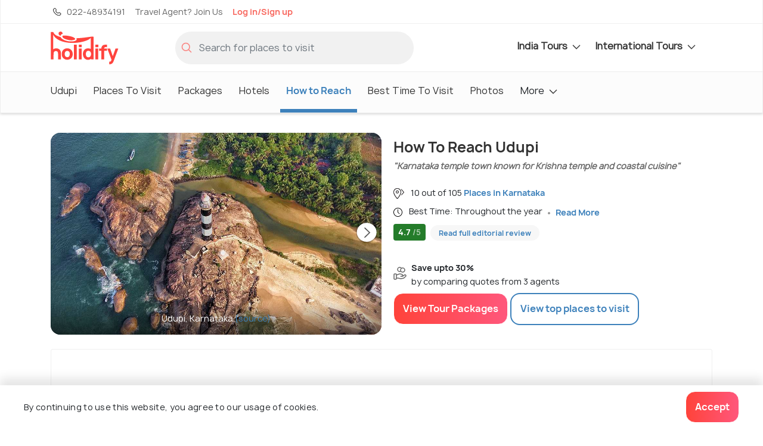

--- FILE ---
content_type: text/html; charset=utf-8
request_url: https://www.google.com/recaptcha/api2/aframe
body_size: 99
content:
<!DOCTYPE HTML><html><head><meta http-equiv="content-type" content="text/html; charset=UTF-8"></head><body><script nonce="Z58rfGUnUHH9_b5fwy-XRA">/** Anti-fraud and anti-abuse applications only. See google.com/recaptcha */ try{var clients={'sodar':'https://pagead2.googlesyndication.com/pagead/sodar?'};window.addEventListener("message",function(a){try{if(a.source===window.parent){var b=JSON.parse(a.data);var c=clients[b['id']];if(c){var d=document.createElement('img');d.src=c+b['params']+'&rc='+(localStorage.getItem("rc::a")?sessionStorage.getItem("rc::b"):"");window.document.body.appendChild(d);sessionStorage.setItem("rc::e",parseInt(sessionStorage.getItem("rc::e")||0)+1);localStorage.setItem("rc::h",'1768562151621');}}}catch(b){}});window.parent.postMessage("_grecaptcha_ready", "*");}catch(b){}</script></body></html>

--- FILE ---
content_type: application/javascript; charset=utf-8
request_url: https://fundingchoicesmessages.google.com/f/AGSKWxWuDSlgcsJov6gFydLyINtyg96YRABJcjcEOuXcCwGp17pe_2eSBSRxLZQwE3jtuYF4ZmvDPkpzgTHGvlhm2jkICQh9db0bHtCNf4JmbNArxpQ95wPsZJwNNtGjyQOsZNQemJbUMrnyqMalmjP7GbY4SwCP2hMlLR1UGuKSx3SyIxhKcWrges4yHNnU/_/realmedia_banner_/advertlayer./drawad./adbebi_/oas-config.
body_size: -1292
content:
window['781bd84a-f2fe-45d5-a53f-f4ad9912e2a2'] = true;

--- FILE ---
content_type: image/svg+xml
request_url: https://www.holidify.com/res/images/icons/location.svg
body_size: 3201
content:
<svg width="18" height="18" viewBox="0 0 18 18" fill="none" xmlns="http://www.w3.org/2000/svg">
<path d="M6.51308 8.8191C6.18548 8.8191 5.87228 8.7516 5.58608 8.6292C5.28908 8.5032 5.02088 8.3178 4.79768 8.0892C4.57358 7.8606 4.39178 7.587 4.26938 7.2828C4.14968 6.9903 4.08398 6.669 4.08398 6.3342C4.08398 5.9994 4.14968 5.6781 4.26848 5.3856C4.39178 5.0814 4.57268 4.8078 4.79588 4.5792C5.01998 4.3497 5.28818 4.1643 5.58518 4.0383C5.87228 3.9159 6.18548 3.8493 6.51308 3.8493C6.84068 3.8493 7.15568 3.9168 7.44188 4.0374C7.73888 4.1643 8.00708 4.3488 8.23028 4.5783C8.45438 4.8069 8.63528 5.0814 8.75858 5.3838C8.87738 5.6772 8.94308 5.9985 8.94308 6.3342C8.94308 6.6681 8.87738 6.9903 8.75858 7.2828C8.63528 7.587 8.45438 7.8606 8.23028 8.0892C7.79018 8.5392 7.18268 8.8191 6.51308 8.8191ZM5.70218 8.343C5.95148 8.4492 6.22598 8.5077 6.51308 8.5077C7.09898 8.5077 7.63088 8.2629 8.01608 7.8696C8.21228 7.6698 8.37068 7.4295 8.47868 7.164C8.58128 6.9093 8.63888 6.6285 8.63888 6.3342C8.63888 6.0399 8.58128 5.7582 8.47868 5.5035C8.37068 5.2371 8.21228 4.9968 8.01608 4.797C7.81988 4.5963 7.58498 4.4343 7.32578 4.3245C7.07558 4.2183 6.80108 4.1598 6.51308 4.1598C6.22598 4.1598 5.95058 4.2183 5.70218 4.3245C5.44208 4.4352 5.20628 4.5972 5.01098 4.7979C4.81478 4.9986 4.65638 5.2389 4.54838 5.5044C4.44578 5.76 4.38818 6.0399 4.38818 6.3342C4.38818 6.6285 4.44578 6.9093 4.54928 7.164C4.65638 7.4304 4.81568 7.6707 5.01188 7.8696C5.20808 8.0703 5.44298 8.2332 5.70218 8.343ZM5.50058 7.371C5.63198 7.506 5.78948 7.6149 5.96408 7.6887C6.13238 7.7598 6.31778 7.7994 6.51308 7.7994C6.70748 7.7994 6.89288 7.7598 7.06028 7.6887C7.23488 7.6149 7.39418 7.5042 7.52648 7.3692C7.65878 7.2342 7.76678 7.0722 7.83788 6.894C7.90808 6.7221 7.94588 6.5322 7.94588 6.3342C7.94588 6.1344 7.90808 5.9454 7.83878 5.7735C7.76588 5.5953 7.65788 5.4324 7.52648 5.2983C7.26728 5.0328 6.90818 4.8681 6.51308 4.8681C6.31868 4.8681 6.13328 4.9077 5.96588 4.9788C5.79038 5.0517 5.63198 5.1615 5.50058 5.2965C5.36918 5.4306 5.26118 5.5944 5.18828 5.7735C5.11898 5.9445 5.08028 6.1344 5.08028 6.3342C5.08028 6.5322 5.11898 6.7221 5.18828 6.8931C5.26208 7.0731 5.36918 7.236 5.50058 7.371ZM5.84888 7.9758C5.63648 7.8849 5.44478 7.7526 5.28548 7.5897C5.12618 7.4259 4.99658 7.2297 4.90838 7.0128C4.82468 6.8031 4.77698 6.5736 4.77698 6.3342C4.77698 6.0939 4.82468 5.8635 4.90838 5.6538C4.99658 5.4369 5.12618 5.2398 5.28548 5.0769C5.44478 4.9149 5.63648 4.7826 5.84888 4.6926C6.05408 4.6062 6.27818 4.5576 6.51308 4.5576C6.99188 4.5576 7.42658 4.7565 7.74158 5.0787C7.89998 5.2416 8.03048 5.4378 8.11868 5.6547C8.20238 5.8644 8.25008 6.0939 8.25008 6.3342C8.25008 6.5736 8.20328 6.8031 8.11778 7.0128C8.02958 7.2297 7.89998 7.4259 7.74068 7.5888C7.58048 7.7526 7.38878 7.8849 7.17728 7.9749C6.97208 8.0622 6.74708 8.1108 6.51308 8.1108C6.27818 8.1108 6.05318 8.0622 5.84888 7.9758Z" fill="black"/>
<path d="M6.5133 1.0188C5.7672 1.0188 5.0544 1.1709 4.4064 1.4463C3.7305 1.7325 3.1221 2.1528 2.6136 2.673C2.1051 3.1923 1.6938 3.8142 1.4139 4.5045C1.1448 5.1678 0.9963 5.8968 0.9963 6.66C0.9963 7.5393 1.2537 8.523 1.656 9.5211C2.1591 10.7721 2.8917 12.0474 3.6315 13.1805C4.3092 14.2182 4.995 15.1344 5.5233 15.8049C6.0354 16.4565 6.4062 16.8831 6.4764 16.9632C6.5016 16.9866 6.525 16.9902 6.5502 16.9641C6.6168 16.8876 6.9876 16.461 7.5042 15.8049C8.0325 15.1344 8.7183 14.2182 9.396 13.1805C10.1367 12.0483 10.8684 10.7721 11.3715 9.5211C11.7738 8.523 12.0321 7.5393 12.0321 6.66C12.0321 5.8968 11.8827 5.1678 11.6136 4.5045C11.3337 3.8142 10.9233 3.1923 10.4157 2.673C9.9063 2.1519 9.297 1.7325 8.6229 1.4463C7.974 1.1718 7.2612 1.0188 6.5133 1.0188ZM4.2894 1.1601C4.9752 0.8694 5.7276 0.7083 6.5133 0.7083C7.299 0.7083 8.0514 0.8694 8.7372 1.1601C9.45 1.4616 10.0926 1.9053 10.629 2.4534C11.1654 3.0015 11.5992 3.6585 11.8935 4.3857C12.1779 5.0868 12.3354 5.8563 12.3354 6.66C12.3354 7.5816 12.0681 8.604 11.6523 9.6381C11.1393 10.9125 10.3977 12.2067 9.648 13.3524C8.9649 14.3991 8.2737 15.3225 7.74 15.9993C7.2054 16.6797 6.8283 17.1108 6.7725 17.1747L6.7428 17.2044C6.7113 17.2332 6.6744 17.2548 6.6366 17.2692C6.597 17.2836 6.5574 17.2908 6.5187 17.2917L6.5142 17.2926C6.4746 17.2926 6.4323 17.2854 6.3918 17.2701C6.3522 17.2539 6.3144 17.2323 6.2829 17.2026L6.255 17.1747C6.1992 17.1108 5.823 16.6806 5.2875 15.9993C4.7538 15.3225 4.0626 14.3991 3.3795 13.3524C2.6307 12.2067 1.8882 10.9125 1.3761 9.6381C0.9585 8.604 0.6921 7.5816 0.6921 6.66C0.6921 5.8554 0.8496 5.0868 1.134 4.3857C1.4292 3.6576 1.863 3.0015 2.3994 2.4534C2.9367 1.9053 3.5784 1.4616 4.2894 1.1601ZM1.9107 1.9539C2.511 1.3392 3.2292 0.8433 4.0248 0.5058C4.7916 0.18 5.6331 0 6.5133 0C7.3935 0 8.2341 0.18 9.0009 0.5049C9.7974 0.8433 10.5147 1.3383 11.1168 1.953C11.718 2.5677 12.2031 3.3021 12.5334 4.1157C12.852 4.9005 13.0284 5.76 13.0284 6.66C13.0284 7.6572 12.7503 8.7471 12.3156 9.8415C11.781 11.1888 11.0052 12.5478 10.2222 13.7457C9.7398 14.4846 9.252 15.1641 8.8173 15.741C8.0001 16.8273 7.362 17.559 7.2864 17.6454L7.2054 17.7282C7.11 17.8155 6.9993 17.8839 6.8841 17.9289C6.7635 17.9757 6.6375 18 6.5142 18C6.3891 17.9982 6.2622 17.9748 6.1425 17.928C6.0273 17.8839 5.9175 17.8164 5.8212 17.7282L5.7411 17.6454C5.6826 17.5788 5.2947 17.1342 4.7511 16.4439C4.2057 15.7527 3.501 14.8104 2.8053 13.7457C2.0223 12.5478 1.2474 11.1888 0.7119 9.8415C0.2772 8.7471 0 7.6563 0 6.66C0 5.76 0.1755 4.9014 0.4941 4.1166C0.8244 3.3021 1.3095 2.5686 1.9107 1.9539ZM4.1409 0.792C3.3822 1.1142 2.6973 1.5876 2.1249 2.1726C1.5516 2.7585 1.0899 3.4587 0.774 4.2354C0.4716 4.9824 0.3033 5.8014 0.3033 6.66C0.3033 7.6131 0.5724 8.6652 0.9936 9.7245C1.521 11.0529 2.2851 12.3921 3.0573 13.5738C3.7476 14.6295 4.4469 15.5637 4.9869 16.2495C5.5179 16.9236 5.8959 17.3574 5.9634 17.4348L6.0237 17.4969C6.0912 17.5581 6.1695 17.6067 6.2505 17.6382C6.3351 17.6724 6.4251 17.6895 6.5142 17.6895C6.6042 17.6895 6.6933 17.6724 6.7761 17.64C6.8544 17.6094 6.93 17.5626 6.9975 17.5023L7.0659 17.433C7.1622 17.3223 7.7814 16.6095 8.5779 15.552C9.009 14.9796 9.4914 14.3055 9.9702 13.5738C10.7424 12.3921 11.5074 11.0529 12.0339 9.7245C12.4551 8.6652 12.7242 7.6131 12.7242 6.66C12.7242 5.8014 12.5568 4.9824 12.2535 4.2354C11.9385 3.4587 11.4759 2.7576 10.9026 2.1726C10.3293 1.5858 9.6444 1.1133 8.8848 0.792C8.1549 0.4824 7.353 0.3105 6.5133 0.3105C5.6736 0.3105 4.8717 0.4824 4.1409 0.792Z" fill="black"/>
<path d="M6.51347 0.863985C4.95107 0.863985 3.53267 1.51379 2.50667 2.56319C1.47977 3.61169 0.844367 5.06069 0.844367 6.65999C0.844367 8.67959 2.16107 11.2104 3.50567 13.2669C4.86737 15.3513 6.25517 16.9425 6.36767 17.0712L6.38567 17.0883C6.42167 17.1207 6.46757 17.1369 6.51437 17.1369C6.56117 17.136 6.60707 17.1198 6.64307 17.0883L6.65927 17.0712C6.77267 16.9425 8.15957 15.3513 9.52217 13.2669C10.8668 11.2104 12.1835 8.67959 12.1835 6.65999C12.1835 5.06069 11.5481 3.61169 10.523 2.56319C9.49607 1.51379 8.07767 0.863985 6.51347 0.863985ZM2.01797 2.06369C3.16907 0.884685 4.76027 0.154785 6.51347 0.154785C8.26667 0.154785 9.85697 0.884685 11.0099 2.06279C12.1619 3.24089 12.8765 4.86808 12.8765 6.65999C12.8765 8.84789 11.5013 11.511 10.0964 13.6602C8.70947 15.7815 7.28927 17.4105 7.17407 17.5419L7.10477 17.613C6.93647 17.7669 6.72497 17.8443 6.51437 17.8443C6.30287 17.8434 6.09047 17.7669 5.92307 17.613L5.85377 17.5419C5.73767 17.4105 4.31747 15.7815 2.93147 13.6602C1.52747 11.511 0.151367 8.84789 0.151367 6.65999C0.151367 4.86808 0.865967 3.24179 2.01797 2.06369Z" fill="#231F20"/>
<path d="M6.51333 8.66339C5.88693 8.66339 5.31723 8.40149 4.90503 7.97939C4.49193 7.55909 4.23633 6.97589 4.23633 6.33419C4.23633 5.69249 4.49193 5.11019 4.90413 4.68809C5.31633 4.26599 5.88603 4.00409 6.51333 4.00409C7.14153 4.00409 7.71123 4.26599 8.12343 4.68719C8.53563 5.10929 8.79123 5.69159 8.79123 6.33419C8.79123 6.97589 8.53563 7.55819 8.12343 7.98029C7.71123 8.40149 7.14153 8.66339 6.51333 8.66339ZM5.39373 7.48079C5.67903 7.77329 6.07593 7.95509 6.51333 7.95509C6.94983 7.95509 7.34673 7.77239 7.63383 7.47989C7.92093 7.18559 8.09823 6.78059 8.09823 6.33419C8.09823 5.88689 7.92093 5.48099 7.63383 5.18849C7.34763 4.89419 6.94983 4.71239 6.51333 4.71239C6.07593 4.71239 5.67903 4.89419 5.39373 5.18669C5.10663 5.48009 4.92933 5.88509 4.92933 6.33419C4.92933 6.78059 5.10663 7.18649 5.39373 7.48079Z" fill="#231F20"/>
<path fill-rule="evenodd" clip-rule="evenodd" d="M13.9882 11.637C13.8028 11.8476 13.5031 11.8476 13.3186 11.637C13.1332 11.4264 13.1332 11.0853 13.3186 10.8747L16.8565 6.84539L13.0036 2.45789C12.8191 2.24729 12.8191 1.90529 13.0036 1.69469C13.1881 1.48499 13.4887 1.48499 13.6732 1.69469L17.8618 6.46469C18.0463 6.67439 18.0463 7.01639 17.8618 7.22699L13.9882 11.637Z" fill="#231F20"/>
</svg>
